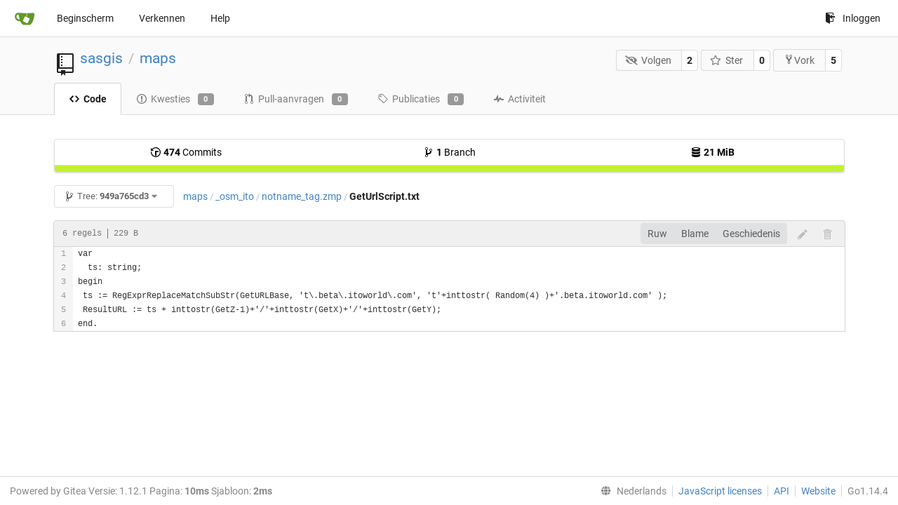

--- FILE ---
content_type: text/html; charset=UTF-8
request_url: http://parasite.kicks-ass.org:3000/sasgis/maps/src/commit/949a765cd3bc1d9c5cfd77c2aea14c5fb537c626/_osm_ito/notname_tag.zmp/GetUrlScript.txt?lang=nl-NL
body_size: 22359
content:
<!DOCTYPE html>
<html lang="nl-NL" class="theme-">
<head data-suburl="">
	<meta charset="utf-8">
	<meta name="viewport" content="width=device-width, initial-scale=1">
	<meta http-equiv="x-ua-compatible" content="ie=edge">
	<title>sasgis/maps - _osm_ito/notname_tag.zmp/GetUrlScript.txt at 949a765cd3bc1d9c5cfd77c2aea14c5fb537c626 -  maps - SASGIS </title>
	<link rel="manifest" href="/manifest.json" crossorigin="use-credentials">
	<meta name="theme-color" content="#6cc644">
	<meta name="author" content="sasgis" />
	<meta name="description" content="maps" />
	<meta name="keywords" content="go,git,self-hosted,gitea">
	<meta name="referrer" content="no-referrer" />
	<meta name="_csrf" content="cM7Qp8pCf8UzrYayyb1wG3wUnQc6MTI2OTg3NDI3MTI3MjU5MjgwMA" />
	
	
	

	<script>
	/*
	@licstart  The following is the entire license notice for the
        JavaScript code in this page.

	Copyright (c) 2016 The Gitea Authors
	Copyright (c) 2015 The Gogs Authors

	Permission is hereby granted, free of charge, to any person obtaining a copy
	of this software and associated documentation files (the "Software"), to deal
	in the Software without restriction, including without limitation the rights
	to use, copy, modify, merge, publish, distribute, sublicense, and/or sell
	copies of the Software, and to permit persons to whom the Software is
	furnished to do so, subject to the following conditions:

	The above copyright notice and this permission notice shall be included in
	all copies or substantial portions of the Software.

	THE SOFTWARE IS PROVIDED "AS IS", WITHOUT WARRANTY OF ANY KIND, EXPRESS OR
	IMPLIED, INCLUDING BUT NOT LIMITED TO THE WARRANTIES OF MERCHANTABILITY,
	FITNESS FOR A PARTICULAR PURPOSE AND NONINFRINGEMENT. IN NO EVENT SHALL THE
	AUTHORS OR COPYRIGHT HOLDERS BE LIABLE FOR ANY CLAIM, DAMAGES OR OTHER
	LIABILITY, WHETHER IN AN ACTION OF CONTRACT, TORT OR OTHERWISE, ARISING FROM,
	OUT OF OR IN CONNECTION WITH THE SOFTWARE OR THE USE OR OTHER DEALINGS IN
	THE SOFTWARE.
	---
	Licensing information for additional javascript libraries can be found at:
	  {{StaticUrlPrefix}}/vendor/librejs.html

	@licend  The above is the entire license notice
        for the JavaScript code in this page.
	*/
	</script>
	<script>
		window.config = {
			AppVer: '1.12.1',
			AppSubUrl: '',
			StaticUrlPrefix: '',
			UseServiceWorker:  true ,
			csrf: 'cM7Qp8pCf8UzrYayyb1wG3wUnQc6MTI2OTg3NDI3MTI3MjU5MjgwMA',
			HighlightJS: true,
			Minicolors: false,
			SimpleMDE: false,
			Tribute: false,
			U2F: false,
			Heatmap: false,
			heatmapUser: null,
			NotificationSettings: {
				MinTimeout:  10000 ,
				TimeoutStep:   10000 ,
				MaxTimeout:  60000 ,
				EventSourceUpdateTime:  10000 ,
			},
      
		};
	</script>
	<link rel="shortcut icon" href="/img/favicon.png">
	<link rel="mask-icon" href="/img/gitea-safari.svg" color="#609926">
	<link rel="fluid-icon" href="/img/gitea-lg.png" title="SASGIS">
	<link rel="stylesheet" href="/vendor/assets/font-awesome/css/font-awesome.min.css">



	<link rel="stylesheet" href="/fomantic/semantic.min.css?v=5c6cf7677a346751407101ee18e6a4dd">
	<link rel="stylesheet" href="/css/index.css?v=5c6cf7677a346751407101ee18e6a4dd">
	<noscript>
		<style>
			.dropdown:hover > .menu { display: block; }
			.ui.secondary.menu .dropdown.item > .menu { margin-top: 0; }
		</style>
	</noscript>

	<style class="list-search-style"></style>

	
		<meta property="og:title" content="maps" />
		<meta property="og:url" content="http://parasite.kicks-ass.org:3000/sasgis/maps" />
		
	
	<meta property="og:type" content="object" />
	<meta property="og:image" content="http://parasite.kicks-ass.org:3000/user/avatar/sasgis/-1" />

<meta property="og:site_name" content="SASGIS" />


</head>
<body>
	

	<div class="full height">
		<noscript>Deze website werkt beter met JavaScript.</noscript>

		

		
			<div class="ui top secondary stackable main menu following bar light">
				<div class="ui container" id="navbar">
	<div class="item brand" style="justify-content: space-between;">
		<a href="/">
			<img class="ui mini image" src="/img/gitea-sm.png">
		</a>
		<div class="ui basic icon button mobile-only" id="navbar-expand-toggle">
			<i class="sidebar icon"></i>
		</div>
	</div>

	
		<a class="item " href="/">Beginscherm</a>
		<a class="item " href="/explore/repos">Verkennen</a>
	

	

	


	
		<a class="item" target="_blank" rel="noopener noreferrer" href="https://docs.gitea.io">Help</a>
		<div class="right stackable menu">
			
			<a class="item" rel="nofollow" href="/user/login?redirect_to=%2fsasgis%2fmaps%2fsrc%2fcommit%2f949a765cd3bc1d9c5cfd77c2aea14c5fb537c626%2f_osm_ito%2fnotname_tag.zmp%2fGetUrlScript.txt">
				<svg class="svg octicon-sign-in" width="16" height="16" aria-hidden="true"><use xlink:href="#octicon-sign-in" /></svg> Inloggen
			</a>
		</div>
	
</div>

			</div>
		


<div class="repository file list">
	<div class="header-wrapper">

	<div class="ui container">
		<div class="repo-header">
			<div class="ui huge breadcrumb repo-title">
				
					
						<svg class="svg octicon-repo" width="32" height="32" aria-hidden="true"><use xlink:href="#octicon-repo" /></svg>
					
				
				<a href="/sasgis">sasgis</a>
				<div class="divider"> / </div>
				<a href="/sasgis/maps">maps</a>
				
				
				
				
				
			</div>
			
				<div class="repo-buttons">
					<form method="post" action="/sasgis/maps/action/watch?redirect_to=%2fsasgis%2fmaps%2fsrc%2fcommit%2f949a765cd3bc1d9c5cfd77c2aea14c5fb537c626%2f_osm_ito%2fnotname_tag.zmp%2fGetUrlScript.txt">
						<input type="hidden" name="_csrf" value="cM7Qp8pCf8UzrYayyb1wG3wUnQc6MTI2OTg3NDI3MTI3MjU5MjgwMA">
						<div class="ui labeled button" tabindex="0">
							<button type="submit" class="ui compact basic button">
								<i class="icon fa-eye-slash"></i>Volgen
							</button>
							<a class="ui basic label" href="/sasgis/maps/watchers">
								2
							</a>
						</div>
					</form>
					<form method="post" action="/sasgis/maps/action/star?redirect_to=%2fsasgis%2fmaps%2fsrc%2fcommit%2f949a765cd3bc1d9c5cfd77c2aea14c5fb537c626%2f_osm_ito%2fnotname_tag.zmp%2fGetUrlScript.txt">
						<input type="hidden" name="_csrf" value="cM7Qp8pCf8UzrYayyb1wG3wUnQc6MTI2OTg3NDI3MTI3MjU5MjgwMA">
						<div class="ui labeled button" tabindex="0">
							<button type="submit" class="ui compact basic button">
								<i class="icon star outline"></i>Ster
							</button>
							<a class="ui basic label" href="/sasgis/maps/stars">
								0
							</a>
						</div>
					</form>
					
						<div class="ui labeled button " tabindex="0">
							<a class="ui compact basic button poping up"  data-content="Log in om deze repository te vorken." rel="nofollow" href="/user/login?redirect_to=/repo/fork/3"  data-position="top center" data-variation="tiny">
								<svg class="svg octicon-repo-forked" width="15" height="15" aria-hidden="true"><use xlink:href="#octicon-repo-forked" /></svg>Vork
							</a>
							<a class="ui basic label" href="/sasgis/maps/forks">
								5
							</a>
						</div>
					
				</div>
			
		</div>
	</div>

	<div class="ui tabs container">
		
			<div class="ui tabular stackable menu navbar">
				
				<a class="active item" href="/sasgis/maps/src/commit/949a765cd3bc1d9c5cfd77c2aea14c5fb537c626">
					<svg class="svg octicon-code" width="16" height="16" aria-hidden="true"><use xlink:href="#octicon-code" /></svg> Code
				</a>
				

				
					<a class=" item" href="/sasgis/maps/issues">
						<svg class="svg octicon-issue-opened" width="16" height="16" aria-hidden="true"><use xlink:href="#octicon-issue-opened" /></svg> Kwesties <span class="ui gray small label">0</span>
					</a>
				

				

				
					<a class=" item" href="/sasgis/maps/pulls">
						<svg class="svg octicon-git-pull-request" width="16" height="16" aria-hidden="true"><use xlink:href="#octicon-git-pull-request" /></svg> Pull-aanvragen <span class="ui gray small label">0</span>
					</a>
				

				
				<a class=" item" href="/sasgis/maps/releases">
					<svg class="svg octicon-tag" width="16" height="16" aria-hidden="true"><use xlink:href="#octicon-tag" /></svg> Publicaties <span class="ui gray small label">0</span>
				</a>
				

				

				
					<a class=" item" href="/sasgis/maps/activity">
						<svg class="svg octicon-pulse" width="16" height="16" aria-hidden="true"><use xlink:href="#octicon-pulse" /></svg> Activiteit
					</a>
				

				

				
			</div>
		
	</div>
	<div class="ui tabs divider"></div>
</div>

	<div class="ui container">
		



		<div class="ui repo-description">
			<div id="repo-desc">
				
				<a class="link" href=""></a>
			</div>
			
		</div>
		<div class="ui" id="repo-topics">
		
		
		</div>
		
		<div class="hide" id="validate_prompt">
			<span id="count_prompt">You can not select more than 25 topics</span>
			<span id="format_prompt">Topics must start with a letter or number, can include dashes (&#39;-&#39;) and can be up to 35 characters long.</span>
		</div>
		
		<div class="ui segments repository-summary">
	<div class="ui segment sub-menu repository-menu">
		<div class="ui two horizontal center link list">
			
				<div class="item">
					<a class="ui" href="/sasgis/maps/commits/commit/949a765cd3bc1d9c5cfd77c2aea14c5fb537c626"><svg class="svg octicon-history" width="16" height="16" aria-hidden="true"><use xlink:href="#octicon-history" /></svg> <b>474</b> Commits</a>
				</div>
			
			
				<div class="item">
					<a class="ui" href="/sasgis/maps/branches/"><svg class="svg octicon-git-branch" width="16" height="16" aria-hidden="true"><use xlink:href="#octicon-git-branch" /></svg> <b>1</b> Branch</a>
				</div>
				<div class="item">
					<a class="ui" href="#"><svg class="svg octicon-database" width="16" height="16" aria-hidden="true"><use xlink:href="#octicon-database" /></svg> <b>21 MiB</b></a>
				</div>
			
		</div>
	</div>
	
	<div class="ui segment sub-menu language-stats-details" style="display: none">
		<div class="ui horizontal center link list">
			
			<div class="item">
				<i class="color-icon" style="background-color: #C1F12E"></i>
				<span class="ui"><b>
				
					Batchfile
				
				</b> 100%</span>
			</div>
			
		</div>
	</div>
	<a class="ui segment language-stats">
		
		<div class="bar" style="width: 100%; background-color: #C1F12E">&nbsp;</div>
		
	</a>
	
</div>

		<div class="ui stackable secondary menu mobile--margin-between-items mobile--no-negative-margins">
			<div class="fitted item choose reference">
	<div class="ui floating filter dropdown custom" data-can-create-branch="false" data-no-results="Geen resultaten gevonden.">
		<div class="ui basic small compact button" @click="menuVisible = !menuVisible" @keyup.enter="menuVisible = !menuVisible">
			<span class="text">
				<svg class="svg octicon-git-branch" width="16" height="16" aria-hidden="true"><use xlink:href="#octicon-git-branch" /></svg>
				Tree:
				<strong>949a765cd3</strong>
			</span>
			<i class="dropdown icon"></i>
		</div>
		<div class="data" style="display: none" data-mode="branches">
			
				<div class="item branch " data-url="/sasgis/maps/src/branch/master/_osm_ito/notname_tag.zmp/GetUrlScript.txt">master</div>
			
			
		</div>
		<div class="menu transition" :class="{visible: menuVisible}" v-if="menuVisible" v-cloak>
			<div class="ui icon search input">
				<i class="filter icon"></i>
				<input name="search" ref="searchField" v-model="searchTerm" @keydown="keydown($event)" placeholder="Filter op branch of tag...">
			</div>
			<div class="header branch-tag-choice">
				<div class="ui grid">
					<div class="two column row">
						<a class="reference column" href="#" @click="mode = 'branches'; focusSearchField()">
							<span class="text" :class="{black: mode == 'branches'}">
								<svg class="svg octicon-git-branch" width="16" height="16" aria-hidden="true"><use xlink:href="#octicon-git-branch" /></svg> Branches
							</span>
						</a>
						<a class="reference column" href="#" @click="mode = 'tags'; focusSearchField()">
							<span class="text" :class="{black: mode == 'tags'}">
								<i class="reference tags icon"></i> Labels
							</span>
						</a>
					</div>
				</div>
			</div>
			<div class="scrolling menu" ref="scrollContainer">
				<div v-for="(item, index) in filteredItems" :key="item.name" class="item" :class="{selected: item.selected, active: active == index}" @click="selectItem(item)" :ref="'listItem' + index">${ item.name }</div>
				<div class="item" v-if="showCreateNewBranch" :class="{active: active == filteredItems.length}" :ref="'listItem' + filteredItems.length">
					<a href="#" @click="createNewBranch()">
						<div>
							<svg class="svg octicon-git-branch" width="16" height="16" aria-hidden="true"><use xlink:href="#octicon-git-branch" /></svg>
							Maak branch <strong>${ searchTerm }</strong>
						</div>
						<div class="text small">
							
								van &#39;949a765cd3&#39;
							
						</div>
					</a>
					<form ref="newBranchForm" action="/sasgis/maps/branches/_new/commit/949a765cd3bc1d9c5cfd77c2aea14c5fb537c626" method="post">
						<input type="hidden" name="_csrf" value="cM7Qp8pCf8UzrYayyb1wG3wUnQc6MTI2OTg3NDI3MTI3MjU5MjgwMA">
						<input type="hidden" name="new_branch_name" v-model="searchTerm">
					</form>
				</div>
			</div>
			<div class="message" v-if="showNoResults">${ noResults }</div>
		</div>
	</div>
</div>

			
			
			
			
				<div class="fitted item"><span class="ui breadcrumb repo-path"><a class="section" href="/sasgis/maps/src/commit/949a765cd3bc1d9c5cfd77c2aea14c5fb537c626" title="maps">maps</a><span class="divider">/</span><span class="section"><a href="/sasgis/maps/src/commit/949a765cd3bc1d9c5cfd77c2aea14c5fb537c626/_osm_ito" title="_osm_ito">_osm_ito</a></span><span class="divider">/</span><span class="section"><a href="/sasgis/maps/src/commit/949a765cd3bc1d9c5cfd77c2aea14c5fb537c626/_osm_ito/notname_tag.zmp" title="notname_tag.zmp">notname_tag.zmp</a></span><span class="divider">/</span><span class="active section" title="GetUrlScript.txt">GetUrlScript.txt</span></span></div>
			
			<div class="right fitted item" id="file-buttons">
				<div class="ui tiny blue buttons">
					
						
						
					
					
				</div>

			</div>
			<div class="fitted item">
				
			</div>
			<div class="fitted item">

				
				
			</div>
		</div>
		
			<div class="tab-size-8 non-diff-file-content">
	<h4 class="file-header ui top attached header">
		<div class="file-header-left">
			
				<div class="file-info text grey normal mono">
					
					
						<div class="file-info-entry">
							6 regels
						</div>
					
					
						<div class="file-info-entry">
							229 B
						</div>
					
					
				</div>
			
		</div>
		
		<div class="file-header-right">
			<div class="ui right file-actions">
				<div class="ui buttons">
					<a class="ui button" href="/sasgis/maps/raw/commit/949a765cd3bc1d9c5cfd77c2aea14c5fb537c626/_osm_ito/notname_tag.zmp/GetUrlScript.txt">Ruw</a>
					
					
						<a class="ui button" href="/sasgis/maps/blame/commit/949a765cd3bc1d9c5cfd77c2aea14c5fb537c626/_osm_ito/notname_tag.zmp/GetUrlScript.txt">Blame</a>
					
					<a class="ui button" href="/sasgis/maps/commits/commit/949a765cd3bc1d9c5cfd77c2aea14c5fb537c626/_osm_ito/notname_tag.zmp/GetUrlScript.txt">Geschiedenis</a>
				</div>
				
					
						<span class="btn-octicon poping up disabled" data-content="U moet in een branch zijn om aanpassingen te maken of voor te stellen." data-position="bottom center" data-variation="tiny inverted"><svg class="svg octicon-pencil" width="16" height="16" aria-hidden="true"><use xlink:href="#octicon-pencil" /></svg></span>
					
					
						<span class="btn-octicon poping up disabled" data-content="U moet in een branch zijn om aanpassingen te maken of voor te stellen." data-position="bottom center" data-variation="tiny inverted"><svg class="svg octicon-trashcan" width="16" height="16" aria-hidden="true"><use xlink:href="#octicon-trashcan" /></svg></span>
					
				
			</div>
		</div>
		
	</h4>
	<div class="ui attached table unstackable segment">
		<div class="file-view code-view">
			
				<table>
					<tbody>
						<tr>
						
							<td class="lines-num"><span id="L1" data-line-number="1"></span><span id="L2" data-line-number="2"></span><span id="L3" data-line-number="3"></span><span id="L4" data-line-number="4"></span><span id="L5" data-line-number="5"></span><span id="L6" data-line-number="6"></span></td>
							<td class="lines-code"><pre><code class="plaintext"><ol class="linenums"><li class="L1" rel="L1">var
</li><li class="L2" rel="L2">  ts: string;
</li><li class="L3" rel="L3">begin
</li><li class="L4" rel="L4"> ts := RegExprReplaceMatchSubStr(GetURLBase, &#39;t\.beta\.itoworld\.com&#39;, &#39;t&#39;+inttostr( Random(4) )+&#39;.beta.itoworld.com&#39; );
</li><li class="L5" rel="L5"> ResultURL := ts + inttostr(GetZ-1)+&#39;/&#39;+inttostr(GetX)+&#39;/&#39;+inttostr(GetY);
</li><li class="L6" rel="L6">end.</li></ol></code></pre></td>
						
						</tr>
					</tbody>
				</table>
			
		</div>
	</div>
</div>

<script>
function submitDeleteForm() {
    var message = prompt("delete_confirm_message\n\ndelete_commit_summary", "Delete ''");
    if (message != null) {
        $("#delete-message").val(message);
        $("#delete-file-form").submit()
    }
}
</script>

		
	</div>
</div>


	

	</div>

	

	<footer>
	<div class="ui container">
		<div class="ui left">
			Powered by Gitea Versie: 1.12.1 Pagina: <strong>10ms</strong> Sjabloon: <strong>2ms</strong>
		</div>
		<div class="ui right links">
			
			<div class="ui language bottom floating slide up dropdown link item">
				<i class="world icon"></i>
				<div class="text">Nederlands</div>
				<div class="menu">
					
						<a lang="nl-NL" class="item active selected" href="#">Nederlands</a>
					
						<a lang="en-US" class="item " href="/sasgis/maps/src/commit/949a765cd3bc1d9c5cfd77c2aea14c5fb537c626/_osm_ito/notname_tag.zmp/GetUrlScript.txt?lang=en-US">English</a>
					
						<a lang="zh-CN" class="item " href="/sasgis/maps/src/commit/949a765cd3bc1d9c5cfd77c2aea14c5fb537c626/_osm_ito/notname_tag.zmp/GetUrlScript.txt?lang=zh-CN">简体中文</a>
					
						<a lang="zh-HK" class="item " href="/sasgis/maps/src/commit/949a765cd3bc1d9c5cfd77c2aea14c5fb537c626/_osm_ito/notname_tag.zmp/GetUrlScript.txt?lang=zh-HK">繁體中文（香港）</a>
					
						<a lang="zh-TW" class="item " href="/sasgis/maps/src/commit/949a765cd3bc1d9c5cfd77c2aea14c5fb537c626/_osm_ito/notname_tag.zmp/GetUrlScript.txt?lang=zh-TW">繁體中文（台灣）</a>
					
						<a lang="de-DE" class="item " href="/sasgis/maps/src/commit/949a765cd3bc1d9c5cfd77c2aea14c5fb537c626/_osm_ito/notname_tag.zmp/GetUrlScript.txt?lang=de-DE">Deutsch</a>
					
						<a lang="fr-FR" class="item " href="/sasgis/maps/src/commit/949a765cd3bc1d9c5cfd77c2aea14c5fb537c626/_osm_ito/notname_tag.zmp/GetUrlScript.txt?lang=fr-FR">français</a>
					
						<a lang="lv-LV" class="item " href="/sasgis/maps/src/commit/949a765cd3bc1d9c5cfd77c2aea14c5fb537c626/_osm_ito/notname_tag.zmp/GetUrlScript.txt?lang=lv-LV">latviešu</a>
					
						<a lang="ru-RU" class="item " href="/sasgis/maps/src/commit/949a765cd3bc1d9c5cfd77c2aea14c5fb537c626/_osm_ito/notname_tag.zmp/GetUrlScript.txt?lang=ru-RU">русский</a>
					
						<a lang="uk-UA" class="item " href="/sasgis/maps/src/commit/949a765cd3bc1d9c5cfd77c2aea14c5fb537c626/_osm_ito/notname_tag.zmp/GetUrlScript.txt?lang=uk-UA">Українська</a>
					
						<a lang="ja-JP" class="item " href="/sasgis/maps/src/commit/949a765cd3bc1d9c5cfd77c2aea14c5fb537c626/_osm_ito/notname_tag.zmp/GetUrlScript.txt?lang=ja-JP">日本語</a>
					
						<a lang="es-ES" class="item " href="/sasgis/maps/src/commit/949a765cd3bc1d9c5cfd77c2aea14c5fb537c626/_osm_ito/notname_tag.zmp/GetUrlScript.txt?lang=es-ES">español</a>
					
						<a lang="pt-BR" class="item " href="/sasgis/maps/src/commit/949a765cd3bc1d9c5cfd77c2aea14c5fb537c626/_osm_ito/notname_tag.zmp/GetUrlScript.txt?lang=pt-BR">português do Brasil</a>
					
						<a lang="pt-PT" class="item " href="/sasgis/maps/src/commit/949a765cd3bc1d9c5cfd77c2aea14c5fb537c626/_osm_ito/notname_tag.zmp/GetUrlScript.txt?lang=pt-PT">Português de Portugal</a>
					
						<a lang="pl-PL" class="item " href="/sasgis/maps/src/commit/949a765cd3bc1d9c5cfd77c2aea14c5fb537c626/_osm_ito/notname_tag.zmp/GetUrlScript.txt?lang=pl-PL">polski</a>
					
						<a lang="bg-BG" class="item " href="/sasgis/maps/src/commit/949a765cd3bc1d9c5cfd77c2aea14c5fb537c626/_osm_ito/notname_tag.zmp/GetUrlScript.txt?lang=bg-BG">български</a>
					
						<a lang="it-IT" class="item " href="/sasgis/maps/src/commit/949a765cd3bc1d9c5cfd77c2aea14c5fb537c626/_osm_ito/notname_tag.zmp/GetUrlScript.txt?lang=it-IT">italiano</a>
					
						<a lang="fi-FI" class="item " href="/sasgis/maps/src/commit/949a765cd3bc1d9c5cfd77c2aea14c5fb537c626/_osm_ito/notname_tag.zmp/GetUrlScript.txt?lang=fi-FI">suomi</a>
					
						<a lang="tr-TR" class="item " href="/sasgis/maps/src/commit/949a765cd3bc1d9c5cfd77c2aea14c5fb537c626/_osm_ito/notname_tag.zmp/GetUrlScript.txt?lang=tr-TR">Türkçe</a>
					
						<a lang="cs-CZ" class="item " href="/sasgis/maps/src/commit/949a765cd3bc1d9c5cfd77c2aea14c5fb537c626/_osm_ito/notname_tag.zmp/GetUrlScript.txt?lang=cs-CZ">čeština</a>
					
						<a lang="sr-SP" class="item " href="/sasgis/maps/src/commit/949a765cd3bc1d9c5cfd77c2aea14c5fb537c626/_osm_ito/notname_tag.zmp/GetUrlScript.txt?lang=sr-SP">српски</a>
					
						<a lang="sv-SE" class="item " href="/sasgis/maps/src/commit/949a765cd3bc1d9c5cfd77c2aea14c5fb537c626/_osm_ito/notname_tag.zmp/GetUrlScript.txt?lang=sv-SE">svenska</a>
					
						<a lang="ko-KR" class="item " href="/sasgis/maps/src/commit/949a765cd3bc1d9c5cfd77c2aea14c5fb537c626/_osm_ito/notname_tag.zmp/GetUrlScript.txt?lang=ko-KR">한국어</a>
					
				</div>
			</div>
			<a href="/vendor/librejs.html" data-jslicense="1">JavaScript licenses</a>
			<a href="/api/swagger">API</a>
			<a target="_blank" rel="noopener noreferrer" href="https://gitea.io">Website</a>
			
			<span class="version">Go1.14.4</span>
		</div>
	</div>
</footer>


	<script src="/js/jquery.js?v=5c6cf7677a346751407101ee18e6a4dd"></script>








	<script src="/fomantic/semantic.min.js?v=5c6cf7677a346751407101ee18e6a4dd"></script>
	<script src="/js/index.js?v=5c6cf7677a346751407101ee18e6a4dd"></script>

</body>
</html>

